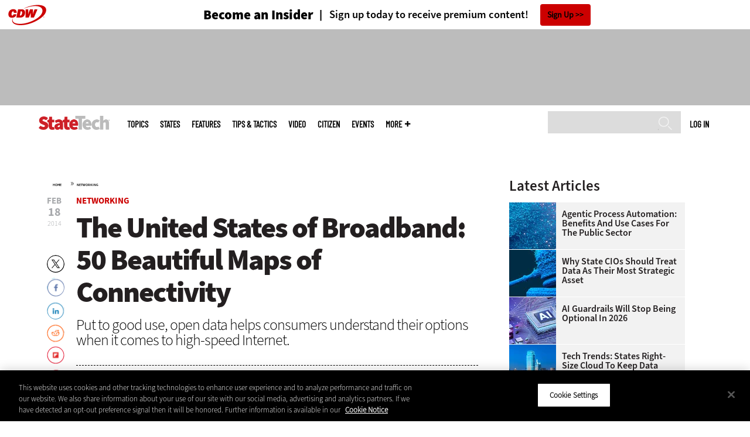

--- FILE ---
content_type: text/html; charset=UTF-8
request_url: https://statetechmagazine.com/article/2014/02/united-states-broadband-50-beautiful-maps-connectivity
body_size: 18247
content:


<!DOCTYPE html>
<html lang="en" dir="ltr" prefix="content: http://purl.org/rss/1.0/modules/content/  dc: http://purl.org/dc/terms/  foaf: http://xmlns.com/foaf/0.1/  og: http://ogp.me/ns#  rdfs: http://www.w3.org/2000/01/rdf-schema#  schema: http://schema.org/  sioc: http://rdfs.org/sioc/ns#  sioct: http://rdfs.org/sioc/types#  skos: http://www.w3.org/2004/02/skos/core#  xsd: http://www.w3.org/2001/XMLSchema# ">
<head>
  <script src="https://cdn.cookielaw.org/scripttemplates/otSDKStub.js" type="text/javascript" charset="UTF-8" data-domain-script="a8ec7431-f7ba-4b5f-89f1-30f23f886763"></script>
<script type="text/javascript">function OptanonWrapper() { document.querySelectorAll('.ot-floating-button__open, #onetrust-pc-btn-handler, .toggle_privacy_center').forEach(function (elt) { elt.onclick = function () { document.querySelector('.ot-btn-container').insertBefore(document.getElementById('accept-recommended-btn-handler'), document.querySelector('.ot-pc-refuse-all-handler')); document.querySelectorAll('.ot-btn-container button').forEach(function (x) { x.style = 'width: unset;' }); document.getElementById('accept-recommended-btn-handler').style = 'display: inline-block;'; } }); }</script>

  <link rel="preload" href="/themes/cdw/webfonts/SourceSans3-Semibold.otf.woff2" crossorigin="anonymous" as="font" type="font/woff2">
  <link rel="preload" href="/themes/cdw/webfonts/SourceSans3-Light.otf.woff2" crossorigin="anonymous" as="font" type="font/woff2">
  <link rel="preload" href="/themes/cdw/webfonts/SourceSans3-Black.otf.woff2" crossorigin="anonymous" as="font" type="font/woff2">
    <script>window.tmParam = {"page_name":"The United States of Broadband: 50 Beautiful Maps of Connectivity","page_type":"Networking","page_url":"https://statetechmagazine.com/article/2014/02/united-states-broadband-50-beautiful-maps-connectivity","department":"Topics"};</script>

  <script>(function(d,s){var client = 'cdw';var siteId = 174;var a=d.createElement(s),b=d.getElementsByTagName(s)[0];a.async=true;a.type='text/javascript';a.tagman='st='+(+new Date())+'&amp;c='+client+'&amp;sid='+siteId;b.parentNode.insertBefore(a,b);})(document,'script');var cdwTagManagementData = {};window.cdwTagManagementData = {'page_name': window.tmParam.page_name,'page_type': window.tmParam.page_type,'page_url': window.tmParam.page_url,'referral_url': document.referrer,'project_id': '','site_name': 'StateTech','dtmTag_cli_promo_id': ''};</script>

<meta charset="utf-8" />
<noscript><style>form.antibot * :not(.antibot-message) { display: none !important; }</style>
</noscript><script type="application/ld+json">{
  "@context": "http://schema.org",
  "@type": "WebSite",
  "url": "https://statetechmagazine.com/",
  "potentialAction": [{
    "@type": "SearchAction",
    "target": "https://statetechmagazine.com/search?search_api_fulltext={statetech}",
    "query-input": "required name=statetech",
"sameAs": [
    "https://twitter.com/StateTech"
  ]
  }]
}</script>
<script type="application/ld+json">{
  "@context": "http://schema.org",
  "@type": "Organization",
  "url": "https://statetechmagazine.com/",
    "logo": {
      "@type": "ImageObject",
 "url": "https://statetechmagazine.com/themes/cdw/images/logo-cdw_statetech.png"
  },
  "contactPoint": [{
    "@type": "ContactPoint",
    "telephone": "+1-847-465-6000",
    "contactType": "customer service"
  }]
}
</script>
<script type="application/ld+json">{
    "@context": "https://schema.org",
    "@graph": [
           {
           "speakable":
 {
"@type": "SpeakableSpecification",
  "xpath": [
    "/html/head/title",
    "/html/head/meta[@name='description']/@content"
    ]
  },
            "@type": "NewsArticle",
            "name": "The United States of Broadband: 50 Beautiful Maps of Connectivity",
            "headline": "The United States of Broadband: 50 Beautiful Maps of Connectivity",
            "description": "Put to good use, open data helps consumers understand their options when it comes to high-speed Internet.",        
            "thumbnailUrl":"https://statetechmagazine.com/sites/statetechmagazine.com/files/styles/trending_thumb/public/articles/2014/02/broadband-maps-300.png.jpg?itok=Orpgk4NR",            
            "image":"https://statetechmagazine.com/sites/statetechmagazine.com/files/styles/trending_thumb/public/articles/2014/02/broadband-maps-300.png.jpg?itok=Orpgk4NR",
            "datePublished": "2014-02-18T16:49:44Z",
            "isAccessibleForFree": "True",
            "dateModified": "2014-02-18T19:30:10Z",
            "author": {
                "@type": "Person",
                "name": "Jimmy Daly",
                "url": "https://statetechmagazine.com/author/jimmy-daly"
            },
            "publisher":{
             "@type": "Organization",
             "name":"Publisher",
  "url": "https://statetechmagazine.com/",
  "logo": {
      "@type": "ImageObject",
 "url": "https://statetechmagazine.com/themes/cdw/images/logo-cdw_statetech.png"
  },
  "contactPoint": [{
    "@type": "ContactPoint",
    "telephone": "+1-847-465-6000",
    "contactType": "customer service"
  }]
}
,
            "mainEntityOfPage": "https://statetechmagazine.com/article/2014/02/united-states-broadband-50-beautiful-maps-connectivity"
        }
          ]
}
</script>
<style>/* @see https://github.com/aFarkas/lazysizes#broken-image-symbol */.js img.lazyload:not([src]) { visibility: hidden; }/* @see https://github.com/aFarkas/lazysizes#automatically-setting-the-sizes-attribute */.js img.lazyloaded[data-sizes=auto] { display: block; width: 100%; }</style>
<meta name="description" content="Put to good use, open data helps consumers understand their options when it comes to high-speed Internet." />
<link rel="canonical" href="https://statetechmagazine.com/article/2014/02/united-states-broadband-50-beautiful-maps-connectivity" />
<link rel="image_src" href="https://statetechmagazine.com/sites/statetechmagazine.com/files/styles/cdw_hero/public/articles/2014/02/broadband-maps-300.png.jpg?itok=gR4aHP_2" />
<meta property="og:site_name" content="Technology Solutions That Drive Government" />
<meta property="og:type" content="Article" />
<meta property="og:url" content="https://statetechmagazine.com/article/2014/02/united-states-broadband-50-beautiful-maps-connectivity" />
<meta property="og:title" content="The United States of Broadband: 50 Beautiful Maps of Connectivity" />
<meta property="og:description" content="Put to good use, open data helps consumers understand their options when it comes to high-speed Internet." />
<meta property="og:image" content="https://statetechmagazine.com/sites/statetechmagazine.com/files/styles/cdw_hero/public/articles/2014/02/broadband-maps-300.png.jpg?itok=gR4aHP_2" />
<meta property="og:image:url" content="https://statetechmagazine.com/sites/statetechmagazine.com/files/styles/cdw_hero/public/articles/2014/02/broadband-maps-300.png.jpg?itok=gR4aHP_2" />
<meta name="twitter:card" content="summary_large_image" />
<meta name="twitter:description" content="Put to good use, open data helps consumers understand their options when it comes to high-speed Internet." />
<meta name="twitter:title" content="The United States of Broadband: 50 Beautiful Maps of Connectivity" />
<meta name="msvalidate.01" content="AAB1A3536B158149960B8847B13E464D" />
<meta name="google-site-verification" content="I1JSdC0nTgDJVN7dpBJy5YoYTnXIFrvgcdHBIPuHIVE" />
<meta name="Generator" content="Drupal 10 (https://www.drupal.org)" />
<meta name="MobileOptimized" content="width" />
<meta name="HandheldFriendly" content="true" />
<meta name="viewport" content="width=device-width, initial-scale=1.0" />
<link rel="icon" href="/themes/cdw_statetech/favicon.ico" type="image/vnd.microsoft.icon" />
<link rel="amphtml" href="https://statetechmagazine.com/article/2014/02/united-states-broadband-50-beautiful-maps-connectivity?amp" />
<script src="/sites/statetechmagazine.com/files/google_tag/google_tag/general/google_tag.script.js?t901sn" defer></script>
<script>window.a2a_config=window.a2a_config||{};a2a_config.callbacks=[];a2a_config.overlays=[];a2a_config.templates={};a2a_config.templates.twitter = "${title} via @StateTech ${link}";</script>

  <title>The United States of Broadband: 50 Beautiful Maps of Connectivity | StateTech Magazine</title>
  <link rel="stylesheet" media="all" href="/sites/statetechmagazine.com/files/css/css__qn-pXwI8N8Ifgurdbaj49bDS988BY6mNMuUnKUy-5M.css?delta=0&amp;language=en&amp;theme=cdw_statetech&amp;include=eJxdTl0OgzAIvlCVIzVosWuGYArq3OlXdXvZC_n-A6bkinIAfkE_VRUPY9ohsw7InfnBRfIpxRkzvotQnDUhw492F70ShhulOLYNEgfRODFmuy1HJ6fx8b88Mb2MS6IKpfVyRS8qYVFmSHVdkPsTdy38tGCHOc0woFHYCu0G1-3bDyvTB4SfUb0" />
<link rel="stylesheet" media="all" href="/sites/statetechmagazine.com/files/css/css_ukhMjoq8xdRQFD5CJJKZlkvEnJlhpZvmvMshyFFxmlk.css?delta=1&amp;language=en&amp;theme=cdw_statetech&amp;include=eJxdTl0OgzAIvlCVIzVosWuGYArq3OlXdXvZC_n-A6bkinIAfkE_VRUPY9ohsw7InfnBRfIpxRkzvotQnDUhw492F70ShhulOLYNEgfRODFmuy1HJ6fx8b88Mb2MS6IKpfVyRS8qYVFmSHVdkPsTdy38tGCHOc0woFHYCu0G1-3bDyvTB4SfUb0" />

  <script src="https://www.googletagservices.com/tag/js/gpt.js" async></script>
<script src="/sites/statetechmagazine.com/files/js/js_Fk2qWYSoeNFhNHwblNWJQ6dhnqAJTBivhw3H2Tnz6S0.js?scope=header&amp;delta=1&amp;language=en&amp;theme=cdw_statetech&amp;include=eJxNjVEOwjAMQy_UkSNVZkm3oi6Z0gjYTg8MJvFjvWdZMpjDoBvhB5fippFGftCtD8UsxE-bBfy1PJp20aA_PvoFE_aqkhdjNDp1OPRY9NHrGp3U8-rGiRFo2MTpKjPu1byn0uTZW32fUdWQyRHVNDXsG33iBS91RwE"></script>

  <meta name="viewport" content="width=device-width, initial-scale=1">
  <script>(function(a,b,c,d){ a='https://tags.tiqcdn.com/utag/cdw/subdomains/prod/utag.js'; b=document;c='script';d=b.createElement(c);d.src=a;d.type='text/java'+c;d.async=true; a=b.getElementsByTagName(c)[0];a.parentNode.insertBefore(d,a); })();</script>

</head>
<body id="cdw_statetech"  class="not-front not-logged-in one-sidebar sidebar-second page- page--article page--article- page--article-2014 page--article-02 page--article-united-states-broadband-50-beautiful-maps-connectivity cdw-g-site node-type-article">
<a href="#main-content" class="visually-hidden focusable">
    Skip to main content
</a>
<noscript><iframe src="https://www.googletagmanager.com/ns.html?id=GTM-NVNB53" height="0" width="0" style="display:none;visibility:hidden"></iframe></noscript>
  <div class="dialog-off-canvas-main-canvas" data-off-canvas-main-canvas>
    <!-- HEADER TOP -->
<header id="header" class="hdr-top" role="banner">
  <div class="wrapper">
            <div>
    <div id="block-cdw_header-cdw_header_ctas" class="block block-cdw-header block-odd first last clearfix">
  <div class="block-inner">
    <div class="content">
      <div class="insider">
        <a href="/cdw_subscription_v3/register-web?form=insider"><h3>Become an Insider</h3></a>
        <a href="/cdw_subscription_v3/register-web?form=insider"><h4>Sign up today to receive premium content!</h4></a>
        <a href="/cdw_subscription_v3/register-web?form=insider">Sign Up</a>
      </div>
    </div>
  </div>
</div>
  </div>

      </div>
</header>
<!-- /HEADER TOP -->
<!-- HEADER MIDDLE -->
<div class="hdr-btm">
  <div class="wrapper">
            <div>
    
<div  id="block-googleadmasthead" class="block block-cdw-google-ads block-cdw-ads-masthead" >
  <div class="block-inner">

    
        


    <div class="content" >
      <ins class="dcmads" style="display:inline-block; width:728px; height:90px; text-decoration:none," data-dcm-placement="N1260.2796CDW.COM/B34270838.430410323" data-dcm-rendering-mode="iframe"><script src="https://www.googletagservices.com/dcm/dcmads.js"></script>
</ins>

    </div>
  </div>
</div> <!-- /block-inner /block -->

  </div>

      </div>
</div>
<!-- /HEADER MIDDLE -->
<!-- MAIN NAV -->

<div  class="main-nav">
  <div class="wrapper">
    <a href="http://www.cdw.com" title="CDW" target="_blank"><img src="/themes/cdw/images/logo-cdw@2x.png" alt="Home"></a>
    <a href="/" title="Home" rel="home" id="logo">
  <img src="/themes/cdw/images/logos/sites/cdw_statetech_dark.png" width="182" height="90" alt="Home" class="desktop">
  <img src="/themes/cdw/images/logos/sites/cdw_statetech.png" width="182" height="90" alt="Home" class="mobile">
</a>
    <a id="mobile-menu" title="mobile-menu" class="close">MENU</a>
    <div id="block-cdw_menu-cdw_menu_login">
      <div class="content">
              <div class="submenu" title="User menu">  <a href="/user">Log in</a></div>
            </div>
    </div>
    <nav role="navigation" aria-labelledby="block-mobilemenu-menu" id="block-mobilemenu" style="display:none;">
            
  <span class="visually-hidden" id="block-mobilemenu-menu">Mobile menu</span>
  

              <ul class="mobile-menu menu">
          <li class="topics"><span class="topics">Topics</span>
      </li>      <li class="states"><a href="/states" class="states" data-drupal-link-system-path="states">States</a>
      </li>      <li class="features"><a href="/features" class="features" data-drupal-link-system-path="taxonomy/term/7">Features</a>
      </li>      <li class="tips--tactics"><a href="/tips-tactics" class="tips--tactics" data-drupal-link-system-path="taxonomy/term/6">Tips &amp; Tactics</a>
      </li>      <li class="video"><a href="/media/videos" class="video" data-drupal-link-system-path="media/videos">Video</a>
      </li>      <li class="citizen"><a href="/citizen" title="CITizen Blog" class="citizen" data-drupal-link-system-path="node/44131">CITizen</a>
      </li>      <li class="events"><a href="/events" class="events" data-drupal-link-system-path="events">Events</a>
      </li>      <li class="more"><span class="more">More</span>
      </li>      <li class="search"><a href="/search" class="search" data-drupal-link-system-path="search">Search</a>
      </li>  </ul>
  

  </nav>

    
<div  id="block-searchblock" class="block block-cdw-search block-cdw-search-block" >
  <div class="block-inner">

    
        


    <div class="content" >
      <form class="cdw-nav-search-form" data-drupal-selector="cdw-nav-search-form" action="/article/2014/02/united-states-broadband-50-beautiful-maps-connectivity" method="post" id="cdw-nav-search-form" accept-charset="UTF-8">
  <div class="js-form-item form-item form-type-search js-form-type-search form-item-search-api-fulltext js-form-item-search-api-fulltext form-no-label">
      <label for="edit-search-api-fulltext" class="visually-hidden">Search</label>
        <input data-drupal-selector="edit-search-api-fulltext" type="search" id="edit-search-api-fulltext" name="search_api_fulltext" value="" size="15" maxlength="128" class="form-search" />

        </div>
<input autocomplete="off" data-drupal-selector="form-tfp9ae-xllvkmqtsbakeug-bysg07uragobeujbhfss" type="hidden" name="form_build_id" value="form-tFp9ae_XLLvkMQTsbaKEug-bYsg07uRagOBEUJbhFss" />
<input data-drupal-selector="edit-cdw-nav-search-form" type="hidden" name="form_id" value="cdw_nav_search_form" />
<div data-drupal-selector="edit-actions" class="form-actions js-form-wrapper form-wrapper" id="edit-actions"><input data-drupal-selector="edit-submit" type="submit" id="edit-submit" name="op" value="Search" class="button js-form-submit form-submit" />
</div>

</form>

    </div>
  </div>
</div> <!-- /block-inner /block -->

    <nav role="navigation" aria-labelledby="block-mainmenu-2-menu" id="block-mainmenu-2">
            
  <span class="visually-hidden" id="block-mainmenu-2-menu">Main menu</span>
  

              <ul class="menu">
          <li class="topics"><span class="topics">Topics</span>
      </li>      <li class="states"><a href="/states" class="states" data-drupal-link-system-path="states">States</a>
      </li>      <li class="features"><a href="/features" class="features" data-drupal-link-system-path="taxonomy/term/7">Features</a>
      </li>      <li class="tips--tactics"><a href="/tips-tactics" class="tips--tactics" data-drupal-link-system-path="taxonomy/term/6">Tips &amp; Tactics</a>
      </li>      <li class="video"><a href="/media/videos" class="video" data-drupal-link-system-path="media/videos">Video</a>
      </li>      <li class="citizen"><a href="/citizen" title="CITizen Blog" class="citizen" data-drupal-link-system-path="node/44131">CITizen</a>
      </li>      <li class="events"><a href="/events" class="events" data-drupal-link-system-path="events">Events</a>
      </li>      <li class="more"><span class="more">More</span>
      </li>      <li class="search"><a href="/search" class="search" data-drupal-link-system-path="search">Search</a>
      </li>  </ul>
  

    <div class="submenu industries element-invisible">
      <div class="industries">
        <div class="views-element-container"><div class="view-industry-menu view-display-id-block_1 js-view-dom-id-4842068a67dc16aeebb934397f40d542a4b66fa77d15ba8eb026469d66dac9be">
  
  
  

  
  
  

  <div class="menu">
  
  <ul>

          <li><a href="/energy-utilities" hreflang="en">Energy &amp; Utilities</a></li>
          <li><a href="/enterprise" hreflang="en">Enterprise</a></li>
          <li><a href="/financial-services" hreflang="en">Financial Services</a></li>
          <li><a href="/legal" hreflang="en">Legal</a></li>
          <li><a href="/manufacturing" hreflang="en">Manufacturing</a></li>
          <li><a href="/nonprofit" hreflang="en">Nonprofit</a></li>
          <li><a href="/retail" hreflang="en">Retail</a></li>
          <li><a href="/small-business" hreflang="en">Small Business</a></li>
          <li><a href="/sports-entertainment" hreflang="en">Sports &amp; Entertainment</a></li>
          <li><a href="/startups" hreflang="en">Startups</a></li>
    
  </ul>

</div>

    

  
  

  
  
</div>
</div>

      </div>
      <div class="trending">
        <div id="trending_industry">
          <h3 class="block-title">Trending Now</h3>
          <div class="content">
            <div>
              <div>
                
              </div>
            </div>
          </div>
        </div>
      </div>
    </div>
    <div class="submenu topics element-invisible">
      <div class="topics">
        <div class="views-element-container"><div class="view-topic-menu view-display-id-block_1 js-view-dom-id-403a66dd64e767af43f997e16d75cadb6d3fe32d545a7f953c65ae453703a2d0">
  
  
  

  
  
  

  <div class="menu">
  
  <ul>

          <li><a href="/artificial-intelligence" hreflang="en">Artificial Intelligence</a></li>
          <li><a href="/cloud" hreflang="en">Cloud</a></li>
          <li><a href="/data-analytics" hreflang="en">Data Analytics</a></li>
          <li><a href="/data-center" hreflang="en">Data Center</a></li>
          <li><a href="/digital-workspace" hreflang="en">Digital Workspace</a></li>
          <li><a href="/hardware" hreflang="en">Hardware</a></li>
          <li><a href="/internet" hreflang="en">Internet</a></li>
          <li><a href="/management" hreflang="en">Management</a></li>
          <li><a href="/networking" hreflang="en">Networking</a></li>
          <li><a href="/public-safety" hreflang="en">Public Safety</a></li>
          <li><a href="/security" hreflang="en">Security</a></li>
          <li><a href="/software" hreflang="en">Software</a></li>
    
  </ul>

</div>

    

  
  

  
  
</div>
</div>

      </div>
      <div class="trending">
        <div id="trending_topics">
          <h3 class="block-title">Trending Now</h3>
          <div class="content">
            <div>
              <div>
                
<article  class="node node-article node-type-article node-promoted node--view-mode-trending-main-menu" >
  <div class="content">
    <div class="key-image">
      
    <a href="/article/2020/09/how-much-will-state-and-local-governments-automate" hreflang="en"><img loading="lazy" src="/sites/statetechmagazine.com/files/styles/trending_thumb/public/articles/%5Bcdw_tech_site%3Afield_site_shortname%5D/202009/GettyImages-1209832070.jpg?itok=BQDr-bLO" width="300" height="255" alt="RPA in government " typeof="foaf:Image" />

</a>


      
  <div class="primary-topic">
      <a href="/software" hreflang="en">Software</a>
  </div>

    </div>
    <div class="link-node"><a href="/article/2020/09/how-much-will-state-and-local-governments-automate">How Much Will State and Local Governments Automate? </a></div>
  </div>
</article>

<article  class="node node-article node-type-article node-promoted node--view-mode-trending-main-menu" >
  <div class="content">
    <div class="key-image">
      
    <a href="/article/2023/03/review-jamf-pro-jamf-cloud-scales-modern-workspace-management" hreflang="en"><img loading="lazy" src="/sites/statetechmagazine.com/files/styles/trending_thumb/public/articles/%5Bcdw_tech_site%3Afield_site_shortname%5D/202303/STQ123_MWS_Prodcut-Spotlight_hero.jpg?itok=XTrwAX44" width="300" height="255" alt="Hero" typeof="foaf:Image" />

</a>


      
  <div class="primary-topic">
      <a href="/software" hreflang="en">Software</a>
  </div>

    </div>
    <div class="link-node"><a href="/article/2023/03/review-jamf-pro-jamf-cloud-scales-modern-workspace-management">Review: Jamf Pro with Jamf Cloud Scales for Modern Workspace Management</a></div>
  </div>
</article>

<article  class="node node-article node-type-article node-promoted node--view-mode-trending-main-menu" >
  <div class="content">
    <div class="key-image">
      
    <a href="/article/2008/01/citizens-demand-better-emergency-alerts" hreflang="und"><img loading="lazy" src="/sites/statetechmagazine.com/files/styles/trending_thumb/public/articles/2008/01/si-01.gif.jpg?itok=UiSADclh" width="300" height="255" alt="" typeof="foaf:Image" />

</a>


      
  <div class="primary-topic">
      <a href="/management" hreflang="en">Management</a>
  </div>

    </div>
    <div class="link-node"><a href="/article/2008/01/citizens-demand-better-emergency-alerts">Citizens Demand Better Emergency Alerts</a></div>
  </div>
</article>

              </div>
            </div>
          </div>
        </div>
      </div>
    </div>
        <div class="submenu more element-invisible">
      <div class="more-links">
        <ul class="menu">
                      <li>
              <a href="/about-insider" title="About Insider">About Insider</a>
            </li>
                      <li>
              <a href="/broadband" title="Broadband">Broadband</a>
            </li>
                      <li>
              <a href="https://statetechmagazine.com/critical-infrastructure" title="Critical Infrastructure">Critical Infrastructure</a>
            </li>
                      <li>
              <a href="/article/2018/10/30-must-read-state-and-local-it-blogs-2018" title="Must Read IT Blogs">Must Read IT Blogs</a>
            </li>
                      <li>
              <a href="/news" title="News">News</a>
            </li>
                      <li>
              <a href="/product-review/reviews" title="Reviews">Reviews</a>
            </li>
                      <li>
              <a href="/smart-cities-hub" title="Smart Cities">Smart Cities</a>
            </li>
                      <li>
              <a href="/voices" title="Voices">Voices</a>
            </li>
                      <li>
              <a href="https://statetechmagazine.com/town-county" title="Town &amp; County">Town &amp; County</a>
            </li>
                  </ul>
      </div>
      <div class="more-social-links">
      </div>
      <div class="more-blocks">
        <div class="views-element-container"><div class="view-featured-menu-node view-display-id-statetech js-view-dom-id-8331b4a0360fe515691343767620d74f67556b73901081a445d04d452de163bb">
  
  
  

  
  
  

      <div class="views-row"><div class="views-field views-field-field-more-menu-featured"><div class="field-content"><article  class="node--view-mode-more-menu" >
  <div class="search-image">
    <a href="/article/2025/08/state-local-it-influencers-worth-following-2025" hreflang="en"><img loading="lazy" src="/sites/statetechmagazine.com/files/styles/sidebar_thumb/public/articles/%5Bcdw_tech_site%3Afield_site_shortname%5D/202508/stq325-influencerlist-hero.jpg?itok=7GrVZgMz" width="300" height="225" alt="StateTech 2025 influencers" typeof="foaf:Image" />

</a>

</div>
  <div class="title"><a href="/article/2025/08/state-local-it-influencers-worth-following-2025"><span>State &amp; Local IT Influencers Worth Following in 2025</span>
</a></div>
  <div class="date">Aug 12 2025</div>
  
            <div><p>These 25 state and local IT leaders keep the lights on and the wheels of innovation turning in government.</p>
</div>
      
</article>
</div></div></div>

    

  
  

  
  
</div>
</div>

        <div class="views-element-container"><div class="view-more-featured-blocks view-display-id-cdw_magazine_current js-view-dom-id-306f24c4cb7dd85e5a3a409cecc1d53e660a4cfb35c9f1a86d5499273573d314">
  
  
  

  
  
  

      <div class="views-row">																														<div id="block-cdw_magazine-cdw_magazine_current">
    <a href="/magazine/issue/2025/4/spring-2025" hreflang="en"><img loading="lazy" src="/sites/statetechmagazine.com/files/styles/more_menu/public/mag_covers/ST_Q225_Cvr.jpg?itok=uEeNUe1t" width="200" height="150" alt="Spring 2025" typeof="foaf:Image" />

</a>

    <h3>StateTech Magazine</h3>
  <a href="/magazine/issue/2025/4/spring-2025">Current Issue</a> <span>|</span> <a href="/magazine/archives">Archive</a>
</div>

</div>

    

  
  

  
  
</div>
</div>

      </div>
    </div>
  </nav>

    
        
      <ul class="more-social">
                      <li class="twitter">
        <a href="https://twitter.com/intent/follow?original_referer=http%3A//www.statetechmagazine.com/&amp;region=follow_link&amp;screen_name=StateTech&amp;tw_p=followbutton&amp;variant=2.0" class="twitter">Twitter</a>
              </li>
                      <li class="feed">
        <a href="http://feeds.feedburner.com/StateTech" class="feed">feed</a>
              </li>
        </ul>
  
  
  </div>
  
  <div class="submenu-wrap"></div>
</div>

<!-- /MAIN NAV -->
  <!-- HERO -->
  <div class="hero">
        <div id="header-region">
      
          </div>
  </div>
  <!-- /HERO -->


<!-- MAIN -->
<main class="wrapper clearfix" role="main">
  <!-- MAIN MIDDLE -->
  <section id="content">
    <div id="content-header">

      

      

      
      
      
      

      
      
    </div>
          <!-- MAIN CONTENT -->
      <div id="content-area">
          <div>
    <div data-drupal-messages-fallback class="hidden"></div>
<div  class="views-element-container block block-views block-views-blockarticle-breadcrumb-block-1" id="block-views-block-article-breadcrumb-block-1" >
  <div class="block-inner">

    
        


    <div class="content" >
      <div><div class="view-article-breadcrumb view-display-id-block_1 js-view-dom-id-ea8b20476dd3ef33922d779c783a64675aee3602ed37678938412859b707f06e">
  
  
  

  
  
  

      <div class="views-row"><span class="views-field views-field-nothing"><span class="field-content"><a href="/">Home</a></span></span>»<span class="views-field views-field-field-primary-topic"><span class="field-content"><a href="/networking" hreflang="en">Networking</a> </span></span></div>

    

  
  

  
  
</div>
</div>

    </div>
  </div>
</div> <!-- /block-inner /block -->

<div  id="block-cdwregistertimedmodal" class="block block-cdw-subscription-v3 block-cdw-register-timed-modal" >
  <div class="block-inner">

    
        


    <div class="content" >
      
<div class="magazine-modal__container ">
	<div class="magazine-modal magazine-modal--one-column">
		<a class="magazine-modal__close-button" href="#">Close</a>
			<style>

												.magazine-modal__col-1 .magazine-modal__button {
					background-color: ;
				 color: ;
				}

				.magazine-modal__col-2 .magazine-modal__button {
					background-color: #d0021b;
				 border: 1px solid#ffffff;
				 color: #ffffff;
				}

												@media (min-width: 769px) {
					.magazine-modal__col-1,
					.magazine-modal__col-2 {
						width: 100%;
					}
				}

							</style>
										<div class="magazine-modal__col-2" style="background-image: url('')">
											<div class="magazine-modal__img-wrapper">
							<img src="https://statetechmagazine.com/sites/statetechmagazine.com/files/maganize_modal/st-modal-image_0.jpg">
						</div>
						<div class="magazine-modal_content-wrapper">
							<h3>New Workspace Modernization Research from CDW</h3>
							<p>See how IT leaders are tackling workspace modernization opportunities and challenges.</p>
						</div>
						<div class="magazine-modal_footer">
															<a href="https://shorturl.at/pdHeO"
									 class="magazine-modal__button">Click Here to Read the Report</a>
													</div>
									</div>
				</div>
</div>
    </div>
  </div>
</div> <!-- /block-inner /block -->

<div  id="block-cdw-content" class="block block-system block-system-main-block" >
  <div class="block-inner">

    
        


    <div class="content" >
      <article  class="node node-article node-type-article node-promoted node--view-mode-full" >
  <header>

    <div class="pw-widget pw-size-medium pw-layout-vertical __pw-layout-vertical" data-layout="vertical" data-url="https://statetechmagazine.com/article/2014/02/united-states-broadband-50-beautiful-maps-connectivity" data-title="The United States of Broadband: 50 Beautiful Maps of Connectivity" data-via="StateTech" data-button-background="none">
  <span>
    <span>Feb</span>
    <span>18</span>
    <span>2014</span>
  </span>
    </div>

    <span class="a2a_kit a2a_kit_size_32 addtoany_list addtoany_list__article" data-a2a-url="https://statetechmagazine.com/article/2014/02/united-states-broadband-50-beautiful-maps-connectivity" data-a2a-title="The United States of Broadband: 50 Beautiful Maps of Connectivity"><a class="a2a_button_twitter"></a><a class="a2a_button_facebook"></a><a class="a2a_button_linkedin"></a><a class="a2a_button_reddit"></a><a class="a2a_button_flipboard"></a><a class="a2a_button_email"></a></span>
    <span class="link-term"><a href="https://statetechmagazine.com/networking">Networking</a></span>

      
    <h1 class="title"><span>The United States of Broadband: 50 Beautiful Maps of Connectivity</span>
</h1>

        <div class="subtitle">Put to good use, open data helps consumers understand their options when it comes to high-speed Internet.</div>
    
    
      <div class="byline">
        <div class="author">
      <div>
              <div class="field-author">
<div id="taxonomy-term-" class="">
      <div class="author-photo">
      
    <a href="/author/jimmy-daly" hreflang="en"><img loading="lazy" src="/sites/statetechmagazine.com/files/styles/face_small/public/people/jimmy-daly-5341.jpg?itok=kKE3rBiZ" width="58" height="58" alt="" typeof="foaf:Image" />

</a>


    </div>
  
  <div class="author-info">
    <span>by </span><a rel="author" href="/author/jimmy-daly">  <div>Jimmy Daly</div>
</a>
            <a target="_blank" class="twitter" href="https://twitter.com/intent/follow?region=follow_link&amp;screen_name=jimmy_daly&amp;tw_p=followbutton&amp;variant=2.0"><span>Twitter</span></a>
    </div>

<div class="author-bio">
  <p>
            <div><p>Jimmy is a writer and editor who publishes a <a href="http://www.jimmydaly.com/subscribe/" target="_blank">weekly newsletter</a>. You can find him on&nbsp;<a href="https://twitter.com/#!/jimmy_daly" target="_blank">Twitter</a>.</p>
</div>
      </p>
</div>
</div>
</div>
          </div>
    </div>
              </div>
    

    
  </header>

  <div class="content">
            
          
          
            <div><p>America has an Internet problem. A quick look at the <a class="paragraphCTA" href="http://www.statetechmagazine.com/article/2013/02/average-internet-connection-speed-every-state-america">average speeds in each state</a> reveals that even the fastest areas are only getting about 10 megabits per second (Mbps). Given these measurements, only four states — Delaware, New Hampshire, Vermont and the District of Columbia — are delivering high-speed access.</p>
<p>Of course, there are pockets of blazing-fast speeds. CNET reports that Ephrata, Wash., has the nation’s fastest Internet, at 85.54Mbps. On the flip side, <a class="paragraphCTA" href="http://www.statetechmagazine.com/article/2013/10/despite-google-fiber-kansas-city-faces-steep-digital-divide-video">25 percent of Kansas City residents don’t have access to broadband</a>, and 17 percent don’t have Internet at all.</p>
<p>Broadband access is largely an infrastructure challenge, but high costs and a lack of competition have made it hard for consumers to invest in high-speed access for their homes. Broadband.gov, which is the result of a partnership between the National Telecommunications and Information Administration (NTIA) and the Federal Communications Commission (FCC), tracks data about broadband in the United States. In addition, every state tracks data as part of the 2009 <a class="paragraphCTA" href="http://www2.ntia.doc.gov/SBDD" target="_blank">State Broadband Initiative</a>. The goal of both projects is to educate consumers on the availability and value of Internet service providers in their area and to be open and transparent about the data being collected.</p>
<p>Here are the maps from each of the 50 states. Click the image to view the interactive maps.</p>
<h3><a class="paragraphCTA" href="http://adecaweb.alabama.gov/alabamabroadbandonlinev6/" target="_blank">Alabama</a></h3>
<p><a class="paragraphCTA" href="http://adecaweb.alabama.gov/alabamabroadbandonlinev6/" target="_blank"><img src="/sites/default/files/uploads/alabama.png" alt="Alabama Broadband Map" title="Alabama Broadband Map" width="760" height="543"></a></p>
<h3><a class="paragraphCTA" href="http://www.connectak.org/mapping/_interactive_map_interface/?q=map" target="_blank">Alaska</a></h3>
<p><a class="paragraphCTA" href="http://www.connectak.org/mapping/_interactive_map_interface/?q=map" target="_blank"><img src="/sites/default/files/uploads/alaska.png" alt="Alaska broadband map" title="Alaska broadband map" width="658" height="513"></a></p>
<h3><a class="paragraphCTA" href="http://broadbandmap.az.gov/map/" target="_blank">Arizona</a></h3>
<p><a class="paragraphCTA" href="http://broadbandmap.az.gov/map/" target="_blank"><img src="/sites/default/files/uploads/arizona.png" alt="Arizona broadband map" title="Arizona broadband map" width="760" height="371"></a></p>
<h3><a class="paragraphCTA" href="http://mapoverview.connect-arkansas.org/" target="_blank">Arkansas</a></h3>
<p><a class="paragraphCTA" href="http://mapoverview.connect-arkansas.org/" target="_blank"><img src="/sites/default/files/uploads/arkansas.png" alt="Arkansas broadband map" title="Arkansas broadband map" width="760" height="431"></a></p>
<h3><a class="paragraphCTA" href="http://www.broadbandmap.ca.gov/map/" target="_blank">California</a></h3>
<p><a class="paragraphCTA" href="http://www.broadbandmap.ca.gov/map/" target="_blank"><img src="/sites/default/files/uploads/california.png" alt="California broadband map" title="California broadband map" width="760" height="537"></a></p>
<h3><a class="paragraphCTA" href="http://maps.co.gov/coloradobroadband/" target="_blank">Colorado</a></h3>
<p><a class="paragraphCTA" href="http://maps.co.gov/coloradobroadband/" target="_blank"><img src="/sites/default/files/uploads/colorado.png" alt="Colorado broadband map" title="Colorado broadband map" width="760" height="521"></a></p>
<h3><a class="paragraphCTA" href="http://connecticutbroadband.appgeo.com/interactivemap.aspx" target="_blank">Connecticut</a></h3>
<p><a class="paragraphCTA" href="http://connecticutbroadband.appgeo.com/interactivemap.aspx" target="_blank"><img src="/sites/default/files/uploads/connecticut.png" alt="Connecticut broadband map" title="Connecticut broadband map"></a></p>
<h3><a class="paragraphCTA" href="http://broadband.delaware.gov/de_mobile/default.shtml" target="_blank">Delaware</a></h3>
<p><a class="paragraphCTA" href="http://broadband.delaware.gov/de_mobile/default.shtml" target="_blank"><img src="/sites/default/files/uploads/delaware.png" alt="Delaware broadband map" title="Delaware broadband map" width="654" height="478"></a></p>
<h3><a class="paragraphCTA" href="http://broadband.dcgis.dc.gov/DCmap.html" target="_blank">District of Columbia</a></h3>
<p><a class="paragraphCTA" href="http://broadband.dcgis.dc.gov/DCmap.html" target="_blank"><img src="/sites/default/files/uploads/dc.png" alt="Washington DC broadband map" title="Washington DC broadband map" width="760" height="384"></a></p>
<h3><a class="paragraphCTA" href="http://map.broadbandfla.com/" target="_blank">Florida</a></h3>
<p><a class="paragraphCTA" href="http://map.broadbandfla.com/" target="_blank"><img src="/sites/default/files/uploads/florida.png" alt="Florida broadband map" title="Florida broadband map" width="681" height="421"></a></p>
<h3><a class="paragraphCTA" href="http://digital.georgia.gov/map/" target="_blank">Georgia</a></h3>
<p><a class="paragraphCTA" href="http://digital.georgia.gov/map/" target="_blank"><img src="/sites/default/files/uploads/georgia.png" alt="Georgia broadband map" title="Georgia broadband map" width="760" height="518"></a></p>
<h3><a class="paragraphCTA" href="http://bbmap.pdc.org/bbmap/" target="_blank">Hawaii</a></h3>
<p><a class="paragraphCTA" href="http://bbmap.pdc.org/bbmap/" target="_blank"><img src="/sites/default/files/uploads/hawaii.png" alt="Hawaii broadband map" title="Hawaii broadband map" width="760" height="356"></a></p>
<h3><a class="paragraphCTA" href="http://id.linkamericadata.org/" target="_blank">Idaho</a></h3>
<p><a class="paragraphCTA" href="http://id.linkamericadata.org/" target="_blank"><img src="/sites/default/files/uploads/idaho.png" alt="Idaho broadband map" title="Idaho broadband map" width="747" height="540"></a></p>
<h3><a class="paragraphCTA" href="http://www.broadbandillinois.org/maps/broadband_requests.html" target="_blank">Illinois</a></h3>
<p><a class="paragraphCTA" href="http://www.broadbandillinois.org/maps/broadband_requests.html" target="_blank"><img src="/sites/default/files/uploads/illinois.png" alt="Illinois broadband map" title="Illinois broadband map" width="760" height="409"></a></p>
<h3><a class="paragraphCTA" href="http://www.indianabroadbandmap.com/#" target="_blank">Indiana</a></h3>
<p><a class="paragraphCTA" href="http://www.indianabroadbandmap.com/#" target="_blank"><img src="/sites/default/files/uploads/indiana.png" alt="Indiana broadband map" title="Indiana broadband map" width="760" height="482"></a></p>
<h3><a class="paragraphCTA" href="http://www.connectiowa.org/mapping/_interactive_map_interface/?q=map" target="_blank">Iowa</a></h3>
<p><a class="paragraphCTA" href="http://www.connectiowa.org/mapping/_interactive_map_interface/?q=map" target="_blank"><img src="/sites/default/files/uploads/iowa.png" alt="Iowa broadband map" title="Iowa broadband map" width="760" height="365"></a></p>
<h3><a class="paragraphCTA" href="http://broadband.kansasgis.org/map/" target="_blank">Kansas</a></h3>
<p><a class="paragraphCTA" href="http://broadband.kansasgis.org/map/" target="_blank"><img src="/sites/default/files/uploads/kansas.png" alt="Kansas broadband map" title="Kansas broadband map" width="760" height="370"></a></p>
<h3><a class="paragraphCTA" href="http://www.bakerbb.com/kybroadbandmapping/" target="_blank">Kentucky</a></h3>
<p><a class="paragraphCTA" href="http://www.bakerbb.com/kybroadbandmapping/" target="_blank"><img src="/sites/default/files/uploads/kentucky.png" alt="Kentucky broadband map" title="Kentucky broadband map" width="750" height="383"></a></p>
<h3><a class="paragraphCTA" href="http://broadband.louisiana.gov/lbi_mapping.asp" target="_blank">Louisiana</a></h3>
<p><a class="paragraphCTA" href="http://broadband.louisiana.gov/lbi_mapping.asp" target="_blank"><img src="/sites/default/files/uploads/louisiana.png" alt="Louisiana broadband map" title="Louisiana broadband map" width="738" height="605"></a></p>
<h3><a class="paragraphCTA" href="http://mapserver.maine.gov/broadband/index.html" target="_blank">Maine</a></h3>
<p><a class="paragraphCTA" href="http://mapserver.maine.gov/broadband/index.html" target="_blank"><img src="/sites/default/files/uploads/maine.png" alt="Maine broadband map" title="Maine broadband map" width="760" height="447"></a></p>
<h3><a class="paragraphCTA" href="http://www.mdbroadbandmap.org/map/" target="_blank">Maryland</a></h3>
<p><a class="paragraphCTA" href="http://www.mdbroadbandmap.org/map/" target="_blank"><img src="/sites/default/files/uploads/maryland.png" alt="Maryland broadband map" title="Maryland broadband map" width="760" height="368"></a></p>
<h3><a class="paragraphCTA" href="http://mapping.massbroadband.org/" target="_blank">Massachusetts</a></h3>
<p><a class="paragraphCTA" href="http://mapping.massbroadband.org/" target="_blank"><img src="/sites/default/files/uploads/massachusetts.png" alt="Massachusetts broadband map" title="Massachusetts broadband map" width="760" height="432"></a></p>
<h3><a class="paragraphCTA" href="http://www.connectmi.org/mapping/_interactive_map_interface/?q=map" target="_blank">Michigan</a></h3>
<p><a class="paragraphCTA" href="http://www.connectmi.org/mapping/_interactive_map_interface/?q=map" target="_blank"><img src="/sites/default/files/uploads/michigan.png" alt="Michigan broadband map" title="Michigan broadband map" width="666" height="415"></a></p>
<h3><a class="paragraphCTA" href="http://www.connectmn.org/mapping/_interactive_map_interface/?q=map" target="_blank">Minnesota</a></h3>
<p><a class="paragraphCTA" href="http://www.connectmn.org/mapping/_interactive_map_interface/?q=map" target="_blank"><img src="/sites/default/files/uploads/minnesota.png" alt="Minnesota broadband map" title="Minnesota broadband map" width="745" height="435"></a></p>
<h3><a class="paragraphCTA" href="https://msbb.broadmap.com/StateMap/" target="_blank">Mississippi</a></h3>
<p><a class="paragraphCTA" href="https://msbb.broadmap.com/StateMap/" target="_blank"><img src="/sites/default/files/uploads/mississippi.png" alt="Mississippi broadband map" title="Mississippi broadband map" width="760" height="493"></a></p>
<h3><a class="paragraphCTA" href="http://www.mobbdnowmap.org/" target="_blank">Missouri</a></h3>
<p><a class="paragraphCTA" href="http://www.mobbdnowmap.org/" target="_blank"><img src="/sites/default/files/uploads/missouri.png" alt="Missouri broadband map" title="Missouri broadband map" width="760" height="456"></a></p>
<h3><a class="paragraphCTA" href="http://mtbroadband.org/mapquery/" target="_blank">Montana</a></h3>
<p><a class="paragraphCTA" href="http://mtbroadband.org/mapquery/" target="_blank"><img src="/sites/default/files/uploads/montana.png" alt="Montana broadband map" title="Montana broadband map" width="715" height="370"></a></p>
<h3><a class="paragraphCTA" href="https://nebb.broadmap.com/StateMap/" target="_blank">Nebraska</a></h3>
<p><a class="paragraphCTA" href="https://nebb.broadmap.com/StateMap/" target="_blank"><img src="/sites/default/files/uploads/nebraska.png" alt="Nebraska broadband map" title="Nebraska broadband map" width="760" height="371"></a></p>
<h3><a class="paragraphCTA" href="http://www.connectnv.org/mapping/_interactive_map_interface/?q=map" target="_blank">Nevada</a></h3>
<p><a class="paragraphCTA" href="http://www.connectnv.org/mapping/_interactive_map_interface/?q=map" target="_blank"><img src="/sites/default/files/uploads/nevada.png" alt="Nevada broadband map" title="Nevada broadband map" width="710" height="447"></a></p>
<h3><a class="paragraphCTA" href="http://broadbandnh.sr.unh.edu/viewer/" target="_blank">New Hampshire</a></h3>
<p><a class="paragraphCTA" href="http://broadbandnh.sr.unh.edu/viewer/" target="_blank"><img src="/sites/default/files/uploads/new_hampshire.png" alt="New Hampshire broadband map" title="New Hampshire broadband map" width="717" height="430"></a></p>
<h3><a class="paragraphCTA" href="http://njgin.state.nj.us/oit/gis/OIT_BroadbandMapping/" target="_blank">New Jersey</a></h3>
<p><a class="paragraphCTA" href="http://njgin.state.nj.us/oit/gis/OIT_BroadbandMapping/" target="_blank"><img src="/sites/default/files/uploads/new_jersey.png" alt="New Jersey broadband map" title="New Jersey broadband map" width="498" height="432"></a></p>
<h3><a class="paragraphCTA" href="http://nmbbmapping.org/mapping/" target="_blank">New Mexico</a></h3>
<p><a class="paragraphCTA" href="http://nmbbmapping.org/mapping/" target="_blank"><img src="/sites/default/files/uploads/new_mexico.png" alt="New Mexico broadband map" title="New Mexico broadband map" width="749" height="445"></a></p>
<h3><a class="paragraphCTA" href="http://www.broadbandmap.ny.gov/map/" target="_blank">New York</a></h3>
<p><a class="paragraphCTA" href="http://www.broadbandmap.ny.gov/map/" target="_blank"><img src="/sites/default/files/uploads/new_york.png" alt="New York Broadband map" title="New York Broadband map" width="760" height="531"></a></p>
<h3><a class="paragraphCTA" href="http://www.e-ncbroadband.org/" target="_blank">North Carolina</a></h3>
<p><a class="paragraphCTA" href="http://www.e-ncbroadband.org/" target="_blank"><img src="/sites/default/files/uploads/north-carolina.png" alt="North Carolina broadband map" title="North Carolina broadband map" width="760" height="321"></a></p>
<h3><a class="paragraphCTA" href="http://broadband.nd.gov/mapping/map.htm" target="_blank">North Dakota</a></h3>
<p><a class="paragraphCTA" href="http://broadband.nd.gov/mapping/map.htm" target="_blank"><img src="/sites/default/files/uploads/north-dakota.png" alt="North Dakota broadband map" title="North Dakota broadband map" width="760" height="427"></a></p>
<h3><a class="paragraphCTA" href="http://connectohio.org/mapping/_interactive_map_interface/?q=map" target="_blank">Ohio</a></h3>
<p><a class="paragraphCTA" href="http://connectohio.org/mapping/_interactive_map_interface/?q=map" target="_blank"><img src="/sites/default/files/uploads/ohio.png" alt="Ohio broadband map" title="Ohio broadband map" width="551" height="496"></a></p>
<h3><a class="paragraphCTA" href="http://broadbandmapping.ok.gov/OKmap.html" target="_blank">Oklahoma</a></h3>
<p><a class="paragraphCTA" href="http://broadbandmapping.ok.gov/OKmap.html" target="_blank"><img src="/sites/default/files/uploads/oklahoma.png" alt="Oklahoma broadband map" title="Oklahoma broadband map" width="542" height="240"></a></p>
<h3><a class="paragraphCTA" href="https://broadband.oregon.gov/StateMap/" target="_blank">Oregon</a></h3>
<p><a class="paragraphCTA" href="https://broadband.oregon.gov/StateMap/" target="_blank"><img src="/sites/default/files/uploads/oregon.png" alt="Oregon broadband map" title="Oregon broadband map" width="671" height="408"></a></p>
<h3><a class="paragraphCTA" href="http://www.bakerbb.com/pabroadbandmapping/index.html" target="_blank">Pennsylvania</a></h3>
<p><a class="paragraphCTA" href="http://www.bakerbb.com/pabroadbandmapping/index.html" target="_blank"><img src="/sites/default/files/uploads/pennsylvania.png" alt="Pennsylvania broadband map" title="Pennsylvania broadband map" width="689" height="378"></a></p>
<h3><a class="paragraphCTA" href="http://atlas.broadband.ri.gov/" target="_blank">Rhode Island</a></h3>
<p><a class="paragraphCTA" href="http://atlas.broadband.ri.gov/" target="_blank"><img src="/sites/default/files/uploads/rhode-island.png" alt="Rhode Island broadband map" title="Rhode Island broadband map" width="558" height="594"></a></p>
<h3><a class="paragraphCTA" href="http://www.connectsc.org/mapping/_interactive_map_interface/?q=map" target="_blank">South Carolina</a></h3>
<p><a class="paragraphCTA" href="http://www.connectsc.org/mapping/_interactive_map_interface/?q=map" target="_blank"><img src="/sites/default/files/uploads/south-carolina.png" alt="South Carolina broadband map" title="South Carolina broadband map" width="720" height="415"></a></p>
<h3><a class="paragraphCTA" href="http://arcgis.sd.gov/server/bit/BroadbandMapping/" target="_blank">South Dakota</a></h3>
<p><a class="paragraphCTA" href="http://arcgis.sd.gov/server/bit/BroadbandMapping/" target="_blank"><img src="/sites/default/files/uploads/south-dakota.png" alt="South Dakota broadband map" title="South Dakota broadband map" width="760" height="467"></a></p>
<h3><a class="paragraphCTA" href="http://www.connectedtn.org/mapping/_interactive_map_interface/?q=map" target="_blank">Tennessee</a></h3>
<p><a class="paragraphCTA" href="http://www.connectedtn.org/mapping/_interactive_map_interface/?q=map" target="_blank"><img src="/sites/default/files/uploads/tennessee.png" alt="Tennessee broadband map" title="Tennessee broadband map" width="760" height="244"></a></p>
<h3><a class="paragraphCTA" href="http://www.connectedtx.org/mapping/_interactive_map_interface/?q=map" target="_blank">Texas</a></h3>
<p><a class="paragraphCTA" href="http://www.connectedtx.org/mapping/_interactive_map_interface/?q=map" target="_blank"><img src="/sites/default/files/uploads/texas.png" alt="Texas broadband map" title="Texas broadband map" width="718" height="569"></a></p>
<h3><a class="paragraphCTA" href="http://broadband.utah.gov/map/" target="_blank">Utah</a></h3>
<p><a class="paragraphCTA" href="http://broadband.utah.gov/map/" target="_blank"><img src="/sites/default/files/uploads/utah.png" alt="Utah broadband map" title="Utah broadband map" width="629" height="471"></a></p>
<h3><a class="paragraphCTA" href="http://www.broadbandvt.org/map/index.php?option=interactive&amp;theme=BroadbandServiceStatus" target="_blank">Vermont</a></h3>
<p><a class="paragraphCTA" href="http://www.broadbandvt.org/map/index.php?option=interactive&amp;theme=BroadbandServiceStatus" target="_blank"><img src="/sites/default/files/uploads/vermont.png" alt="Vermont broadband map" title="Vermont broadband map" width="667" height="607"></a></p>
<h3><a class="paragraphCTA" href="http://gismaps.vita.virginia.gov/broadband/" target="_blank">Virginia</a></h3>
<p><a class="paragraphCTA" href="http://gismaps.vita.virginia.gov/broadband/" target="_blank"><img src="/sites/default/files/uploads/virginia.png" alt="Virginia broadband map" title="Virginia broadband map" width="760" height="347"></a></p>
<h3><a class="paragraphCTA" href="http://wabroadbandmapping.org/InteractiveMap/" target="_blank">Washington</a></h3>
<p><a class="paragraphCTA" href="http://wabroadbandmapping.org/InteractiveMap/" target="_blank"><img src="/sites/default/files/uploads/washington.png" alt="Washington broadband map" title="Washington broadband map" width="618" height="314"></a></p>
<h3><a class="paragraphCTA" href="http://gis2.kimballdata.com/westvirginiaonline/" target="_blank">West Virginia</a></h3>
<p><a class="paragraphCTA" href="http://gis2.kimballdata.com/westvirginiaonline/" target="_blank"><img src="/sites/default/files/uploads/west-virginia.png" alt="West Virginia broadband map" title="West Virginia broadband map" width="677" height="495"></a></p>
<h3><a class="paragraphCTA" href="http://wi.linkamericadata.org/" target="_blank">Wisconsin</a></h3>
<p><a class="paragraphCTA" href="http://wi.linkamericadata.org/" target="_blank"><img src="/sites/default/files/uploads/wisconsin.png" alt="Wisconsin broadband map" title="Wisconsin broadband map" width="653" height="604"></a></p>
<h3><a class="paragraphCTA" href="http://wy.linkamericadata.org/" target="_blank">Wyoming</a></h3>
<p><a class="paragraphCTA" href="http://wy.linkamericadata.org/" target="_blank"><img src="/sites/default/files/uploads/wyoming.png" alt="Wyoming broadband map" title="Wyoming broadband map" width="674" height="519"></a></p>
</div>
      
          
                
        
      
  
      <div class="image-credit">
      &lt;p&gt;Broadbandmaps.gov&lt;/p&gt;
    </div>
  
  

  <div class="share-buttons-h">
    <span class="a2a_kit a2a_kit_size_32 addtoany_list addtoany_list__article" data-a2a-url="https://statetechmagazine.com/article/2014/02/united-states-broadband-50-beautiful-maps-connectivity" data-a2a-title="The United States of Broadband: 50 Beautiful Maps of Connectivity"><a class="a2a_button_twitter"></a><a class="a2a_button_facebook"></a><a class="a2a_button_linkedin"></a><a class="a2a_button_reddit"></a><a class="a2a_button_flipboard"></a><a class="a2a_button_email"></a></span>
    <div class="pw-widget pw-size-medium pw-layout-horizontal" data-counter="true" data-url="https://statetechmagazine.com/article/2014/02/united-states-broadband-50-beautiful-maps-connectivity" data-title="The United States of Broadband: 50 Beautiful Maps of Connectivity" data-via="StateTech" data-button-background="none">
    <div>
    <a class="pw-button-twitter cdw-taboola-social"></a>
    <a href="https://twitter.com/search?f=realtime&amp;q=https%3A%2F%2Fstatetechmagazine.com%2Farticle%2F2014%2F02%2Funited-states-broadband-50-beautiful-maps-connectivity" target="_blank"><span class="pw-box-counter cdw-taboola" data-channel="twitter"></span></a>
  </div>
  <div>
    <a class="pw-button-facebook cdw-taboola-social"></a>
  </div>
  <div>
    <a class="pw-button-linkedin cdw-taboola-social"></a>
  </div>
  <div>
    <a class="pw-button-reddit cdw-taboola-social"></a>
  </div>
  <div>
    <a class="pw-button-flipboard cdw-taboola-social"></a>
  </div>
  <div>
    <a class="pw-button-email cdw-taboola-social"></a>
  </div>
  <!-- Pinterest button is in EdTechk12 theme's horizontal template -->
</div>

  </div>

            <div><div class="views-element-container"><div class="view-cta-footer-slide view-display-id-block_1 js-view-dom-id-82dd86a7a2fd9efb928ce3509ebf7b167315fc197cc2470ed598815af10e667c">
  
  
  

  
  
  

      <div class="views-row"><div class="views-field views-field-field-cta-slide-image"><div class="field-content"><a target="_blank" href="https://statetechmagazine.com/cdw_subscription_v3/register-web?form=insider">  <img loading="lazy" src="/sites/statetechmagazine.com/files/CTA_Slides/Insider%20Promo_footer_article%20page%20%281%29.png" width="710" height="120" alt="" typeof="Image" />

</a></div></div></div>

    

  
  

  
  
</div>
</div>
</div>
      
  <div class="Subtopics category-list">
    <h3 class="title">More On</h3>
    <div class="item-list">
      <ul>
                  <li>
            <a href="https://statetechmagazine.com/networking/wide-area-networks" class="cdw-taboola-topic">
            Wide Area Networks
            </a>
          </li>
              </ul>
    </div>
  </div>

  <div class="cdw-related-content clearfix">
  <h3 class="title">Related Articles</h3>
      
<article class="related">
          <div class="key-image">
      
    <a href="/article/2025/11/state-and-local-governments-what-does-post-quantum-readiness-look" hreflang="en"><img loading="lazy" src="/sites/statetechmagazine.com/files/styles/related_stories_thumb/public/articles/%5Bcdw_tech_site%3Afield_site_shortname%5D/202511/GettyImages-2197268733.jpg?itok=TPYs4KAx" width="232" height="174" alt="Abstract on quantum computing" typeof="foaf:Image" />

</a>


      </div>
      <div class="primary-topic">
    <span class="link-term"><a class="taxonomy-term vocabulary-primary-topic term-default" href="https://statetechmagazine.com/networking">Networking</a></span>
  </div>
  <div class="desc">
    <header ><a href="/article/2025/11/state-and-local-governments-what-does-post-quantum-readiness-look"><span>For State and Local Governments, What Does Post-Quantum Readiness Look Like?</span>
</a></header>
  </div>

</article>

<article class="related">
          <div class="key-image">
      
    <a href="/article/2025/10/smarter-public-safety-cdw-government-experts-map-practical-path-ai" hreflang="en"><img loading="lazy" src="/sites/statetechmagazine.com/files/styles/related_stories_thumb/public/articles/%5Bcdw_tech_site%3Afield_site_shortname%5D/202510/GettyImages-1969566580.jpg?itok=Wr9ALOZw" width="232" height="174" alt="People walking to work" typeof="foaf:Image" />

</a>


      </div>
      <div class="primary-topic">
    <span class="link-term"><a class="taxonomy-term vocabulary-primary-topic term-default" href="https://statetechmagazine.com/networking">Networking</a></span>
  </div>
  <div class="desc">
    <header ><a href="/article/2025/10/smarter-public-safety-cdw-government-experts-map-practical-path-ai"><span>Smarter Public Safety: CDW Government Experts Map a Practical Path for AI</span>
</a></header>
  </div>

</article>

<article class="related">
          <div class="key-image">
      
    <a href="/article/2025/03/review-hpe-aruba-networking-central-adds-complete-control-entire-enterprise" hreflang="en"><img loading="lazy" src="/sites/statetechmagazine.com/files/styles/related_stories_thumb/public/articles/%5Bcdw_tech_site%3Afield_site_shortname%5D/202503/STQ225-Breeden-Hero.jpg?itok=Ns3CqLFG" width="232" height="174" alt="Aruba Networking Central" typeof="foaf:Image" />

</a>


      </div>
      <div class="primary-topic">
    <span class="link-term"><a class="taxonomy-term vocabulary-primary-topic term-default" href="https://statetechmagazine.com/networking">Networking</a></span>
  </div>
  <div class="desc">
    <header ><a href="/article/2025/03/review-hpe-aruba-networking-central-adds-complete-control-entire-enterprise"><span>Review: HPE Aruba Networking Central Adds Complete Control for an Entire Enterprise</span>
</a></header>
  </div>

</article>

  </div>


<div id="disqus_thread"></div>

</div>
</article>


    </div>
  </div>
</div> <!-- /block-inner /block -->


  </div>

      </div>
      <!-- /MAIN CONTENT -->
      </section>
  <!-- /MAIN MIDDLE -->
        <!-- MAIN SIDEBAR SECOND -->
    <aside id="sidebar-second" role="complementary" class="column sidebar second">
        <div>
    

<div  class="views-element-container block block-views block-views-blocklatest-articles-latest-articles-sidebar" id="block-views-block-latest-articles-latest-articles-sidebar">
  <div class="block-inner">
    <h3>Latest Articles</h3>
    <div class="content" >
      <div><div class="view-latest-articles view-display-id-latest_articles_sidebar js-view-dom-id-147bcdfe9535e8e829e205e5812530bcc6979d5c24a3a635302791f104898dc2">
  
  
  

  
  
  

      <div>
<article  class="node node-article node-type-article node-promoted node--view-mode-trending" >
  <div class="content">
    <div class="key-image">
      
    <a href="/article/2026/01/agentic-process-automation-benefits-and-use-cases-public-sector-perfcon">  <picture>
                  <source srcset="/sites/statetechmagazine.com/files/styles/cdw_photo_gallery_thumb/public/articles/%5Bcdw_tech_site%3Afield_site_shortname%5D/202601/GettyImages-2228383398.jpg.webp?itok=0bpLBF5I 1x" type="image/webp" width="80" height="80"/>
              <source srcset="/sites/statetechmagazine.com/files/styles/cdw_photo_gallery_thumb/public/articles/%5Bcdw_tech_site%3Afield_site_shortname%5D/202601/GettyImages-2228383398.jpg?itok=0bpLBF5I 1x" type="image/jpeg" width="80" height="80"/>
                  <img loading="lazy" srcset="/sites/statetechmagazine.com/files/styles/cdw_photo_gallery_thumb/public/articles/%5Bcdw_tech_site%3Afield_site_shortname%5D/202601/GettyImages-2228383398.jpg?itok=0bpLBF5I 1x" width="80" height="80" src="/sites/statetechmagazine.com/files/styles/cdw_photo_gallery_thumb/public/articles/%5Bcdw_tech_site%3Afield_site_shortname%5D/202601/GettyImages-2228383398.jpg?itok=0bpLBF5I" alt="Agentic AI" typeof="foaf:Image" />

  </picture>
</a>


    </div>
    <div class="link-node"><a href="/article/2026/01/agentic-process-automation-benefits-and-use-cases-public-sector-perfcon">Agentic Process Automation: Benefits and Use Cases for the Public Sector</a></div>
  </div> <!-- /content -->
</article>
</div>
    <div>
<article  class="node node-article node-type-article node-promoted node--view-mode-trending" >
  <div class="content">
    <div class="key-image">
      
    <a href="/article/2026/01/why-state-cios-should-treat-data-their-most-strategic-asset">  <picture>
                  <source srcset="/sites/statetechmagazine.com/files/styles/cdw_photo_gallery_thumb/public/articles/%5Bcdw_tech_site%3Afield_site_shortname%5D/202601/GettyImages-1991099600.jpg.webp?itok=Hp3GCq1a 1x" type="image/webp" width="80" height="80"/>
              <source srcset="/sites/statetechmagazine.com/files/styles/cdw_photo_gallery_thumb/public/articles/%5Bcdw_tech_site%3Afield_site_shortname%5D/202601/GettyImages-1991099600.jpg?itok=Hp3GCq1a 1x" type="image/jpeg" width="80" height="80"/>
                  <img loading="lazy" srcset="/sites/statetechmagazine.com/files/styles/cdw_photo_gallery_thumb/public/articles/%5Bcdw_tech_site%3Afield_site_shortname%5D/202601/GettyImages-1991099600.jpg?itok=Hp3GCq1a 1x" width="80" height="80" src="/sites/statetechmagazine.com/files/styles/cdw_photo_gallery_thumb/public/articles/%5Bcdw_tech_site%3Afield_site_shortname%5D/202601/GettyImages-1991099600.jpg?itok=Hp3GCq1a" alt="Concept of digital governance" typeof="foaf:Image" />

  </picture>
</a>


    </div>
    <div class="link-node"><a href="/article/2026/01/why-state-cios-should-treat-data-their-most-strategic-asset">Why State CIOs Should Treat Data as Their Most Strategic Asset</a></div>
  </div> <!-- /content -->
</article>
</div>
    <div>
<article  class="node node-article node-type-article node-promoted node--view-mode-trending" >
  <div class="content">
    <div class="key-image">
      
    <a href="/article/2026/01/ai-guardrails-will-stop-being-optional-2026">  <picture>
                  <source srcset="/sites/statetechmagazine.com/files/styles/cdw_photo_gallery_thumb/public/articles/%5Bcdw_tech_site%3Afield_site_shortname%5D/202601/GettyImages-2236865789.jpg.webp?itok=OI_jE6kL 1x" type="image/webp" width="80" height="80"/>
              <source srcset="/sites/statetechmagazine.com/files/styles/cdw_photo_gallery_thumb/public/articles/%5Bcdw_tech_site%3Afield_site_shortname%5D/202601/GettyImages-2236865789.jpg?itok=OI_jE6kL 1x" type="image/jpeg" width="80" height="80"/>
                  <img loading="lazy" srcset="/sites/statetechmagazine.com/files/styles/cdw_photo_gallery_thumb/public/articles/%5Bcdw_tech_site%3Afield_site_shortname%5D/202601/GettyImages-2236865789.jpg?itok=OI_jE6kL 1x" width="80" height="80" src="/sites/statetechmagazine.com/files/styles/cdw_photo_gallery_thumb/public/articles/%5Bcdw_tech_site%3Afield_site_shortname%5D/202601/GettyImages-2236865789.jpg?itok=OI_jE6kL" alt="AI technology" typeof="foaf:Image" />

  </picture>
</a>


    </div>
    <div class="link-node"><a href="/article/2026/01/ai-guardrails-will-stop-being-optional-2026">AI Guardrails Will Stop Being Optional in 2026</a></div>
  </div> <!-- /content -->
</article>
</div>
    <div>
<article  class="node node-article node-type-article node-promoted node--view-mode-trending" >
  <div class="content">
    <div class="key-image">
      
    <a href="/article/2026/01/tech-trends-states-right-size-cloud-keep-data-close-home-and-ai-ready">  <picture>
                  <source srcset="/sites/statetechmagazine.com/files/styles/cdw_photo_gallery_thumb/public/articles/%5Bcdw_tech_site%3Afield_site_shortname%5D/202601/GettyImages-657432634.jpg.webp?itok=XCahrJUb 1x" type="image/webp" width="80" height="80"/>
              <source srcset="/sites/statetechmagazine.com/files/styles/cdw_photo_gallery_thumb/public/articles/%5Bcdw_tech_site%3Afield_site_shortname%5D/202601/GettyImages-657432634.jpg?itok=XCahrJUb 1x" type="image/jpeg" width="80" height="80"/>
                  <img loading="lazy" srcset="/sites/statetechmagazine.com/files/styles/cdw_photo_gallery_thumb/public/articles/%5Bcdw_tech_site%3Afield_site_shortname%5D/202601/GettyImages-657432634.jpg?itok=XCahrJUb 1x" width="80" height="80" src="/sites/statetechmagazine.com/files/styles/cdw_photo_gallery_thumb/public/articles/%5Bcdw_tech_site%3Afield_site_shortname%5D/202601/GettyImages-657432634.jpg?itok=XCahrJUb" alt="Smart city" typeof="foaf:Image" />

  </picture>
</a>


    </div>
    <div class="link-node"><a href="/article/2026/01/tech-trends-states-right-size-cloud-keep-data-close-home-and-ai-ready">Tech Trends: States Right-Size Cloud to Keep Data Close to Home — and AI Ready</a></div>
  </div> <!-- /content -->
</article>
</div>

    

  
  

  
  
</div>
</div>

    </div>

  </div>
</div> <!-- /block-inner /block -->

<div  class="views-element-container block block-views block-views-blockhighlighted-article-highlighted-content-block" id="block-views-block-highlighted-article-highlighted-content-block" >
  <div class="block-inner">

    
        


    <div class="content" >
      <div><div class="view-highlighted-article view-display-id-highlighted_content_block js-view-dom-id-860ae15bec8661a384f579dad5594e353f116a1e5d8f9033a4ee47389664f1e3">
  
  
  

  
  
  

      <div class="views-row">
<article  class="node node-article node-type-article node-promoted" >
  
    <a href="/article/2026/01/agentic-process-automation-benefits-and-use-cases-public-sector-perfcon">  <picture>
                  <source srcset="/sites/statetechmagazine.com/files/styles/sidebar_thumb/public/articles/%5Bcdw_tech_site%3Afield_site_shortname%5D/202601/GettyImages-2228383398.jpg.webp?itok=j2gphCKE 1x" type="image/webp" width="300" height="225"/>
              <source srcset="/sites/statetechmagazine.com/files/styles/sidebar_thumb/public/articles/%5Bcdw_tech_site%3Afield_site_shortname%5D/202601/GettyImages-2228383398.jpg?itok=j2gphCKE 1x" type="image/jpeg" width="300" height="225"/>
                  <img loading="lazy" srcset="/sites/statetechmagazine.com/files/styles/sidebar_thumb/public/articles/%5Bcdw_tech_site%3Afield_site_shortname%5D/202601/GettyImages-2228383398.jpg?itok=j2gphCKE 1x" width="300" height="225" src="/sites/statetechmagazine.com/files/styles/sidebar_thumb/public/articles/%5Bcdw_tech_site%3Afield_site_shortname%5D/202601/GettyImages-2228383398.jpg?itok=j2gphCKE" alt="Agentic AI" typeof="foaf:Image" />

  </picture>
</a>


  <p>Artificial Intelligence</p>
  <p class="link-node">
    <a href="/article/2026/01/agentic-process-automation-benefits-and-use-cases-public-sector-perfcon"><span>Agentic Process Automation: Benefits and Use Cases for the Public Sector</span>
</a>
  </p>
</article>
</div>

    

  
  

  
  
</div>
</div>

    </div>
  </div>
</div> <!-- /block-inner /block -->

<div  class="views-element-container block block-views block-views-blockhighlighted-article-highlighted-content-block-2" id="block-views-block-highlighted-article-highlighted-content-block-2" >
  <div class="block-inner">

    
        


    <div class="content" >
      <div><div class="view-highlighted-article view-display-id-highlighted_content_block_2 js-view-dom-id-5d91020ea1d82f598284e7392dc1a6f70fa8d321274b3029692781019a06f2ab">
  
  
  

  
  
  

      <div class="views-row">
<article  class="node node-article node-type-article node-promoted" >
  
    <a href="/article/2026/01/ai-guardrails-will-stop-being-optional-2026">  <picture>
                  <source srcset="/sites/statetechmagazine.com/files/styles/sidebar_thumb/public/articles/%5Bcdw_tech_site%3Afield_site_shortname%5D/202601/GettyImages-2236865789.jpg.webp?itok=uVcEivr3 1x" type="image/webp" width="300" height="225"/>
              <source srcset="/sites/statetechmagazine.com/files/styles/sidebar_thumb/public/articles/%5Bcdw_tech_site%3Afield_site_shortname%5D/202601/GettyImages-2236865789.jpg?itok=uVcEivr3 1x" type="image/jpeg" width="300" height="225"/>
                  <img loading="lazy" srcset="/sites/statetechmagazine.com/files/styles/sidebar_thumb/public/articles/%5Bcdw_tech_site%3Afield_site_shortname%5D/202601/GettyImages-2236865789.jpg?itok=uVcEivr3 1x" width="300" height="225" src="/sites/statetechmagazine.com/files/styles/sidebar_thumb/public/articles/%5Bcdw_tech_site%3Afield_site_shortname%5D/202601/GettyImages-2236865789.jpg?itok=uVcEivr3" alt="AI technology" typeof="foaf:Image" />

  </picture>
</a>


  <p>Artificial Intelligence</p>
  <p class="link-node">
    <a href="/article/2026/01/ai-guardrails-will-stop-being-optional-2026"><span>AI Guardrails Will Stop Being Optional in 2026</span>
</a>
  </p>
</article>
</div>

    

  
  

  
  
</div>
</div>

    </div>
  </div>
</div> <!-- /block-inner /block -->

<div  class="views-element-container block block-views block-views-blockcategory-house-ad-carrousel" id="block-views-block-category-house-ad-carrousel" >
  <div class="block-inner">

    
        


    <div class="content" >
      <div><div class="view-category-house-ad view-display-id-carrousel js-view-dom-id-fc292711d483b3558c937bed47a4ada2254a4429fb7db500c0318311bcda1587">
  
  
  

  
  
  

  
<div>
    
<div id="category_house_ads" class="flexslider optionset-automatic-loop">
  <div class="flex-viewport" style="overflow: hidden; position: relative;">
    
<ul class="slides">
    
<li class="slide-group">
    
<article  class="node node-house-ad node-type-house-ad node-promoted node--view-mode-lift" >
  <a href="https://www.cdw.com/content/cdw/en/solutions/data-center-and-network-infrastructure/network-connectivity.html" target="_blank" rel="nofollow noopener">
    <img loading="eager" src="/sites/statetechmagazine.com/files/house_ads/Q3_Solutions-Bundle-ad_networking.jpg" width="300" height="393" alt="networking right rail" typeof="foaf:Image" />


</a>
</article>

    </li>
</ul>
  </div>
</div>

</div>

    

  
  

  
  
</div>
</div>

    </div>
  </div>
</div> <!-- /block-inner /block -->

<div  id="block-googlesidebarad" class="block block-cdw-google-ads block-cdw-ads-sidebar" >
  <div class="block-inner">

    
          <h3 class="block-title" >Advertisement</h3>
        


    <div class="content" >
      <ins class="dcmads" style="display:inline-block; width:300px; height:250px; text-decoration:none;" data-dcm-placement="N1260.2796CDW.COM/B34270838.430410764" data-dcm-rendering-mode="iframe"><script src="https://www.googletagservices.com/dcm/dcmads.js"></script>
</ins>

    </div>
  </div>
</div> <!-- /block-inner /block -->

<div  id="block-trendingnowblock" class="block block-google-analytics-node-views block-trending-now-block" >
  <div class="block-inner">

    
          <h3 class="block-title" >Trending Now</h3>
        


    <div class="content" >
      
<article  class="node node-article node-type-article node-promoted node--view-mode-trending" >
  <div class="content">
    <div class="key-image">
      
    <a href="/article/2020/09/how-much-will-state-and-local-governments-automate">  <picture>
                  <source srcset="/sites/statetechmagazine.com/files/styles/cdw_photo_gallery_thumb/public/articles/%5Bcdw_tech_site%3Afield_site_shortname%5D/202009/GettyImages-1209832070.jpg.webp?itok=DS2FiaPi 1x" type="image/webp" width="80" height="80"/>
              <source srcset="/sites/statetechmagazine.com/files/styles/cdw_photo_gallery_thumb/public/articles/%5Bcdw_tech_site%3Afield_site_shortname%5D/202009/GettyImages-1209832070.jpg?itok=DS2FiaPi 1x" type="image/jpeg" width="80" height="80"/>
                  <img loading="lazy" srcset="/sites/statetechmagazine.com/files/styles/cdw_photo_gallery_thumb/public/articles/%5Bcdw_tech_site%3Afield_site_shortname%5D/202009/GettyImages-1209832070.jpg?itok=DS2FiaPi 1x" width="80" height="80" src="/sites/statetechmagazine.com/files/styles/cdw_photo_gallery_thumb/public/articles/%5Bcdw_tech_site%3Afield_site_shortname%5D/202009/GettyImages-1209832070.jpg?itok=DS2FiaPi" alt="RPA in government " typeof="foaf:Image" />

  </picture>
</a>


    </div>
    <div class="link-node"><a href="/article/2020/09/how-much-will-state-and-local-governments-automate">How Much Will State and Local Governments Automate? </a></div>
  </div> <!-- /content -->
</article>

<article  class="node node-article node-type-article node-promoted node--view-mode-trending" >
  <div class="content">
    <div class="key-image">
      
    <a href="/article/2023/03/review-jamf-pro-jamf-cloud-scales-modern-workspace-management">  <picture>
                  <source srcset="/sites/statetechmagazine.com/files/styles/cdw_photo_gallery_thumb/public/articles/%5Bcdw_tech_site%3Afield_site_shortname%5D/202303/STQ123_MWS_Prodcut-Spotlight_hero.jpg.webp?itok=AqY8q13v 1x" type="image/webp" width="80" height="80"/>
              <source srcset="/sites/statetechmagazine.com/files/styles/cdw_photo_gallery_thumb/public/articles/%5Bcdw_tech_site%3Afield_site_shortname%5D/202303/STQ123_MWS_Prodcut-Spotlight_hero.jpg?itok=AqY8q13v 1x" type="image/jpeg" width="80" height="80"/>
                  <img loading="lazy" srcset="/sites/statetechmagazine.com/files/styles/cdw_photo_gallery_thumb/public/articles/%5Bcdw_tech_site%3Afield_site_shortname%5D/202303/STQ123_MWS_Prodcut-Spotlight_hero.jpg?itok=AqY8q13v 1x" width="80" height="80" src="/sites/statetechmagazine.com/files/styles/cdw_photo_gallery_thumb/public/articles/%5Bcdw_tech_site%3Afield_site_shortname%5D/202303/STQ123_MWS_Prodcut-Spotlight_hero.jpg?itok=AqY8q13v" alt="Hero" typeof="foaf:Image" />

  </picture>
</a>


    </div>
    <div class="link-node"><a href="/article/2023/03/review-jamf-pro-jamf-cloud-scales-modern-workspace-management">Review: Jamf Pro with Jamf Cloud Scales for Modern Workspace Management</a></div>
  </div> <!-- /content -->
</article>

<article  class="node node-article node-type-article node-promoted node--view-mode-trending" >
  <div class="content">
    <div class="key-image">
      
    <a href="/article/2008/01/citizens-demand-better-emergency-alerts">  <picture>
                  <source srcset="/sites/statetechmagazine.com/files/styles/cdw_photo_gallery_thumb/public/articles/2008/01/si-01.gif.jpg.webp?itok=F4QB5-Wi 1x" type="image/webp" width="80" height="80"/>
              <source srcset="/sites/statetechmagazine.com/files/styles/cdw_photo_gallery_thumb/public/articles/2008/01/si-01.gif.jpg?itok=F4QB5-Wi 1x" type="image/jpeg" width="80" height="80"/>
                  <img loading="lazy" srcset="/sites/statetechmagazine.com/files/styles/cdw_photo_gallery_thumb/public/articles/2008/01/si-01.gif.jpg?itok=F4QB5-Wi 1x" width="80" height="80" src="/sites/statetechmagazine.com/files/styles/cdw_photo_gallery_thumb/public/articles/2008/01/si-01.gif.jpg?itok=F4QB5-Wi" alt="" typeof="foaf:Image" />

  </picture>
</a>


    </div>
    <div class="link-node"><a href="/article/2008/01/citizens-demand-better-emergency-alerts">Citizens Demand Better Emergency Alerts</a></div>
  </div> <!-- /content -->
</article>

    </div>
  </div>
</div> <!-- /block-inner /block -->

  </div>

    </aside>
    <!-- /MAIN SIDEBAR SECOND -->
  </main>
<!-- /MAIN -->
<!-- BOTTOM -->
<div class="wrapper clearfix" id="bottom-two">
    </div>
<!-- /BOTTOM -->
<!-- FOOTER -->
<div id="footer-top" style="display: none;">
  <!-- FOOTER TOP -->
  <div class="wrapper">
    
      <div>
    
<div  id="block-cdwbannerad-2" class="block block-cdw-banner block-cdw-banner-ad" >
  <div class="block-inner">

    
        


    <div class="content" >
      <div><div id="cdw-footer-banner" class="cdw-banner-loader"><div class="views-element-container"><div class="view-banner-ads view-display-id-cdw_banner_footer js-view-dom-id-ef44bcdb88e63d941e85ef513e85d8387857cc9c35a24a2654d549e52a6c4793">
  
  
  

  
  
  

    

  
  

  
  
</div>
</div>
</div>
</div>

    </div>
  </div>
</div> <!-- /block-inner /block -->

  </div>

  </div>
  <!-- /FOOTER TOP -->
</div>
<div class="footer__curve">
  <svg class="footer__curve__svg" width="1320.84" height="225.845" viewBox="0 0 349.472 59.755" xmlns="http://www.w3.org/2000/svg"><path style="fill:currentColor;fill-opacity:1;stroke:none;stroke-width:.264583px;stroke-linecap:butt;stroke-linejoin:miter;stroke-opacity:1" d="M352.646 130.969c-67.416 38.518-250.918 56.989-349.471 59.755h349.472z" transform="translate(-3.175 -130.969)"/></svg></div>
<footer id="footer">
  <div class="wrapper">
    <div id="ftr-left">
      <div class="siteinfowrap">
        <div class="tag">
          <h3>StateTech</h3>
          <h4>Technology Solutions That Drive Business</h4>
        </div>
        <ul class="menu">
          <li><a href="/about-statetech">About Us</a></li>
          <li><a href="/contact-statetech">Contact Us</a></li>
          <li><a href="http://www.cdw.com/content/terms-conditions/privacy-policy.aspx" target="_blank">Privacy</a></li>
          <li><a href="http://www.cdw.com/content/terms-conditions/default.aspx" target="_blank">Terms &amp; Conditions</a>
          </li>
          <li><a href="/sitemap">Site Map</a></li>
        </ul>
      </div>
      <ul class="social">
        <li class="social__site">
          <h4>StateTech:</h4>
          <ul class="social-site social-biztech">
            <li><a
                href="https://twitter.com/intent/follow?original_referer=http%3A%2F%2Fwww.statetechmagazine.com%2F&amp;region=follow_link&amp;screen_name=StateTech&amp;tw_p=followbutton&amp;variant=2.0"
                class="twitter" target="_blank"></a></li>
          </ul>
        </li>
        <li class="social__cdw">
          <h4>CDW:</h4>
          <ul class="social-cdw">
            <li><a href="https://www.facebook.com/CDWCorporation" class="facebook" target="_blank"></a></li>
            <li><a href="http://www.linkedin.com/company/cdw" class="linkedin" target="_blank"></a></li>
            <li><a href="http://www.youtube.com/user/CDWPeopleWhoGetIT" class="youtube" target="_blank"></a></li>
          </ul>
        </li>
      </ul>
      <p>Visit Some Of Our Other Technology Websites:</p>
      <ul class="logos">
                <li>
          <a href="//biztechmagazine.com/" class="logo-biztech" target="_blank">BizTech</a>
        </li>
                        <li>
          <a href="//edtechmagazine.com/" class="edtech" target="_blank">EdTech</a>
        </li>
                        <li>
          <a href="//fedtechmagazine.com/" class="fedtech" target="_blank">FedTech</a>
        </li>
                                <li>
          <a href="//healthtechmagazine.net/" class="healthtech" target="_blank">HealthTech</a>
        </li>
              </ul>
    </div>
    <div id="ftr-right" class="footer__right">
      <div class="footer__right__research-it">
        <h2>Research Everything IT</h2>
        <img src="/modules/custom/cdw_global/images/research-everything-it.jpeg" alt="" width="205" height="147">
        <p>Tap into practical IT advice from CDW experts</p>
        <a href="https://www.cdw.com/content/cdw/en/research-hub.html">Visit the Research Hub</a>
      </div>
      <div class="footer__right__newsletter">
        <div class="left">
          <a href="/cdw_subscription_v3/register-web?form=newsletter" class="">Get StateTech <br>in your Inbox</a> <a
            href="/e-newsletter/archives" class="cdw-news-foot-archive-view">Browse Email <br>Archives</a></div>
        <div class="right">
          <a href="/cdw_subscription_v3/register-web?form=newsletter"><img
                                                                           src="/themes/cdw/images/newsletter/statetech.webp"
                                                                           alt="newsletter screenshot"></a>
        </div>
      </div>
      <div class="footer__right__magazine">
        <div class="left">
          <a href="/cdw_subscription_v3/register-web?form=magazine" class="">Subscribe to <br>StateTech Magazine</a>
          <a href="/magazine/archives" class="cdw-mag-foot-archive-view">Browse Magazine <br>Archives</a>
        </div>
        <div class="right">
          <a href="/cdw_subscription_v3/register-web?form=magazine"><img loading="lazy"
                                                                         src="https://statetechmagazine.com/sites/statetechmagazine.com/files/styles/footer_magazine_block/public/mag_covers/ST_Q225_Cvr.jpg.webp?itok=6OvaLTaK"
                                                                         width="165" height="220"
                                                                         alt="Spring 2025" typeof="Image"></a>
        </div>
      </div>
    </div>
    <ul class="social social--mobile">
      <li class="social__site">
        <h4>StateTech:</h4>
        <ul class="social-site social-biztech">
          <li><a
              href="https://twitter.com/intent/follow?original_referer=http%3A%2F%2Fwww.statetechmagazine.com%2F&amp;region=follow_link&amp;screen_name=StateTech&amp;tw_p=followbutton&amp;variant=2.0"
              class="twitter" target="_blank"></a></li>
        </ul>
      </li>
      <li class="social__cdw">
        <h4>CDW:</h4>
        <ul class="social-cdw">
          <li><a href="https://www.facebook.com/CDWCorporation" class="facebook" target="_blank"></a></li>
          <li><a href="http://www.linkedin.com/company/cdw" class="linkedin" target="_blank"></a></li>
          <li><a href="http://www.youtube.com/user/CDWPeopleWhoGetIT" class="youtube" target="_blank"></a></li>
        </ul>
      </li>
    </ul>
  </div>
  <div id="back-to-top">
    <span>Back To Top</span>
  </div>
</footer>
<div role="siteinfo">
  <div class="wrapper" role="siteinfo">
    <a href="http://www.cdw.com" target="_blank"></a>
    <p><span>Copyright &copy; 2026</span> <span>CDW LLC 200 N. Milwaukee Avenue</span><span>,</span> <span>Vernon Hills, IL 60061</span><br/><a class="toggle_privacy_center" href="#" role="button">Do Not Sell My Personal Information</a>
</p>
  </div>
</div><!-- /FOOTER -->


  </div>

<script>window.dataLayer = window.dataLayer || []; window.dataLayer.push({"drupalLanguage":"en","drupalCountry":"US","siteName":"StateTech Magazine","conversantPromoID":94,"techMagContentType":"Article","techMagCDWVV2":"","techMagPrimaryTopic":"Networking","techMagCDWSegment":"","techMagIndustry":"","techMagState":"","techMagDepartment":"News","techMagBuyingCycle":"","techMagIsPremiumContent":"","techMagAuthor":"Jimmy Daly","techMagContentLength":"","techMagBundleName":"","techMagEventName":"","techMagIsCustomerFocused":"","techMagOriginalOrCurated":"","techMagGated":"No","entityCreated":"1392742184","entityLangcode":"und","entityStatus":"1","entityUid":"1","entityUuid":"dac5c6cd-a9f3-475c-96aa-937decd251a2","entityVid":"5204","entityName":"manifest.admin","entityType":"node","entityBundle":"article","entityId":"4642","entityTitle":"The United States of Broadband: 50 Beautiful Maps of Connectivity","entityTaxonomy":{"article_type":{"9":"News"},"person":{"1289":"Jimmy Daly"},"primary_topic":{"1340":"Networking","1419":"Wide Area Networks"},"site":{"2":"statetechmagazine"}},"userUid":0,"isLoggedin":false});</script>

<script type="application/json" data-drupal-selector="drupal-settings-json">{"path":{"baseUrl":"\/","pathPrefix":"","currentPath":"node\/4642","currentPathIsAdmin":false,"isFront":false,"currentLanguage":"en","currentQuery":{"_wrapper_format":"html"}},"pluralDelimiter":"\u0003","suppressDeprecationErrors":true,"ajaxPageState":{"libraries":"[base64]","theme":"cdw_statetech","theme_token":null},"ajaxTrustedUrl":{"form_action_p_pvdeGsVG5zNF_XLGPTvYSKCf43t8qZYSwcfZl2uzM":true},"dataLayer":{"defaultLang":"en","languages":{"en":{"id":"en","name":"English","direction":"ltr","weight":0}}},"lazy":{"lazysizes":{"lazyClass":"lazyload","loadedClass":"lazyloaded","loadingClass":"lazyloading","preloadClass":"lazypreload","errorClass":"lazyerror","autosizesClass":"lazyautosizes","srcAttr":"data-src","srcsetAttr":"data-srcset","sizesAttr":"data-sizes","minSize":40,"customMedia":[],"init":true,"expFactor":1.5,"hFac":0.80000000000000004,"loadMode":2,"loadHidden":true,"ricTimeout":0,"throttleDelay":125,"plugins":[]},"placeholderSrc":"","preferNative":true,"minified":true,"libraryPath":"\/libraries\/lazysizes"},"cdw":{"js_footer":{"shortname":"StateTech"}},"flexslider":{"optionsets":{"automatic_loop":{"animation":"slide","animationSpeed":600,"direction":"horizontal","slideshow":true,"easing":"swing","smoothHeight":true,"reverse":false,"slideshowSpeed":5000,"animationLoop":true,"randomize":false,"startAt":0,"itemWidth":0,"itemMargin":0,"minItems":1,"maxItems":1,"move":1,"directionNav":false,"controlNav":true,"thumbCaptions":false,"thumbCaptionsBoth":false,"keyboard":false,"multipleKeyboard":false,"mousewheel":false,"touch":true,"prevText":"Previous","nextText":"Next","namespace":"flex-","selector":".slides \u003E li","sync":"","asNavFor":"","initDelay":0,"useCSS":true,"video":false,"pausePlay":false,"pauseText":"Pause","playText":"Play","pauseOnAction":true,"pauseOnHover":false,"controlsContainer":"","manualControls":""}},"instances":{"category_house_ads":"automatic_loop"}},"cdw_magazine_modal":{"timeout":"","scroll_depth":"65"},"user":{"uid":0,"permissionsHash":"c9b06acd216d8128c7c22de4407c1ddfafaf851b0f414fb6ad837585ccd6fe6d"}}</script>
<script src="/sites/statetechmagazine.com/files/js/js_gE9WShxsy4dZHlRzR2tfzmirsj3DLmKT5XSNWECAobs.js?scope=footer&amp;delta=0&amp;language=en&amp;theme=cdw_statetech&amp;include=eJxNjVEOwjAMQy_UkSNVZkm3oi6Z0gjYTg8MJvFjvWdZMpjDoBvhB5fippFGftCtD8UsxE-bBfy1PJp20aA_PvoFE_aqkhdjNDp1OPRY9NHrGp3U8-rGiRFo2MTpKjPu1byn0uTZW32fUdWQyRHVNDXsG33iBS91RwE"></script>
<script src="https://static.addtoany.com/menu/page.js" async></script>
<script src="/sites/statetechmagazine.com/files/js/js_-Iyysk9w1HFnqNBsxkDkCiJh6A0BfFmmgb6_BIKk4cw.js?scope=footer&amp;delta=2&amp;language=en&amp;theme=cdw_statetech&amp;include=eJxNjVEOwjAMQy_UkSNVZkm3oi6Z0gjYTg8MJvFjvWdZMpjDoBvhB5fippFGftCtD8UsxE-bBfy1PJp20aA_PvoFE_aqkhdjNDp1OPRY9NHrGp3U8-rGiRFo2MTpKjPu1byn0uTZW32fUdWQyRHVNDXsG33iBS91RwE"></script>

</body>
</html>


--- FILE ---
content_type: text/css
request_url: https://tags.srv.stackadapt.com/sa.css
body_size: -11
content:
:root {
    --sa-uid: '0-60087d0a-993a-5492-4f64-04348e2625ac';
}

--- FILE ---
content_type: application/x-javascript;charset=utf-8
request_url: https://smetrics.cdw.com/id?d_visid_ver=4.4.0&d_fieldgroup=A&mcorgid=6B61EE6A54FA17010A4C98A7%40AdobeOrg&mid=53356874461689635315327709065702514867&ts=1768658282671
body_size: -119
content:
{"mid":"53356874461689635315327709065702514867"}

--- FILE ---
content_type: text/plain; charset=utf-8
request_url: https://tags.srv.stackadapt.com/saq_pxl?uid=TB5PcrC0DQr5MyyUg7btxg&is_js=true&landing_url=https%3A%2F%2Fstatetechmagazine.com%2Farticle%2F2014%2F02%2Funited-states-broadband-50-beautiful-maps-connectivity&t=The%20United%20States%20of%20Broadband%3A%2050%20Beautiful%20Maps%20of%20Connectivity%20%7C%20StateTech%20Magazine&tip=RQZinF5QEDvg7ugIntsJCc_3Etq3a6uoylpKQsxhWkY&host=https%3A%2F%2Fstatetechmagazine.com&sa_conv_data_Industry=&sa_conv_data_Firmographics=Unknown%20-%20Unknown%20-%20Unknown&sa_conv_data_Employer=Unknown&sa_conv_data_Topic=Networking&sa_conv_data_Partner=undefined&sa_conv_data_Site=StateTech&sa_conv_data_Action=Pageview&sa_conv_data_css_value=%20%220-60087d0a-993a-5492-4f64-04348e2625ac%22&sa_conv_data_image_value=ffd8ffe000104a46494600010101006000600000ffdb004300080606070605080707070909080a0c140d0c0b0b0c1912130f141d1a1f1e1d1a1c1c20242e2720222c231c1c2837292c30313434341f27393d38323c2e333432ffdb0043010909090c0b0c180d0d1832211c213232323232323232323232323232323232323232323232323232323232323232323232323232323232323232323232323232ffc00011080001000103012200021101031101ffc4001f0000010501010101010100000000000000000102030405060708090a0bffc400b5100002010303020403050504040000017d01020300041105122131410613516107227114328191a1082342b1c11552d1f02433627282090a161718191a25262728292a3435363738393a434445464748494a535455565758595a636465666768696a737475767778797a838485868788898a92939495969798999aa2a3a4a5a6a7a8a9aab2b3b4b5b6b7b8b9bac2c3c4c5c6c7c8c9cad2d3d4d5d6d7d8d9dae1e2e3e4e5e6e7e8e9eaf1f2f3f4f5f6f7f8f9faffc4001f0100030101010101010101010000000000000102030405060708090a0bffc400b51100020102040403040705040400010277000102031104052131061241510761711322328108144291a1b1c109233352f0156272d10a162434e125f11718191a262728292a35363738393a434445464748494a535455565758595a636465666768696a737475767778797a82838485868788898a92939495969798999aa2a3a4a5a6a7a8a9aab2b3b4b5b6b7b8b9bac2c3c4c5c6c7c8c9cad2d3d4d5d6d7d8d9dae2e3e4e5e6e7e8e9eaf2f3f4f5f6f7f8f9faffda000c03010002110311003f00f7fa28a2803fffd960087d0a993a54924f6404348e2625ac031031ef&l_src=&l_src_d=&u_src=&u_src_d=&shop=false&sa-user-id-v3=s%253AAQAKIH3caeBgDrlkomZOzWN5NaAX-MTSHmq4hDVJlfciTQHhELcBGAQg7KquywYwAToE_kXKCEIE-tvVzA.KYYut8MoxYhlyuiBhMpPZMlvCLSLjdi4EHSHD4J79XE&sa-user-id-v2=s%253AYAh9Cpk6VJJPZAQ0jiYlrAMQMe8.lOH11JVJL2htT89ggeebqKJOPrcb2NjJNPxVauf%252FGrY&sa-user-id=s%253A0-60087d0a-993a-5492-4f64-04348e2625ac.au2QQY9FfyzEfuFmsyvN2vZZ2MpxoWpOx4Ehh1KMe%252Bo
body_size: 310
content:
{"conversion_tracker_uids":["x9SAScgQNVfOJv2lJZIJAd","ddIvIk0PiFPnQoQa2Azy76","4eUfhY53orKghweVLyvAcs"],"retargeting_tracker_uids":["_kPcd-Zfz7o1M460kr4vGg","EBE1hNGGJFfb5MGrPAXXhZ","rYanJzWNBympiZDpmWlOaj","AMQr37xg6eVbaiLZXdmZot","tRHZBalq0vicJX2oEMEKG5","YAeYKTt4GTE2WHPVYZvAbP","2qc8k3UW4XhjIWeEFq8aff","lE4a5V8NtC3yNLPX9nwIL1","bPrMxlWNlFoZWul6DC4uv3"],"lookalike_tracker_uids":["3HpPAhr9GHxVj97tGgbxU9"]}